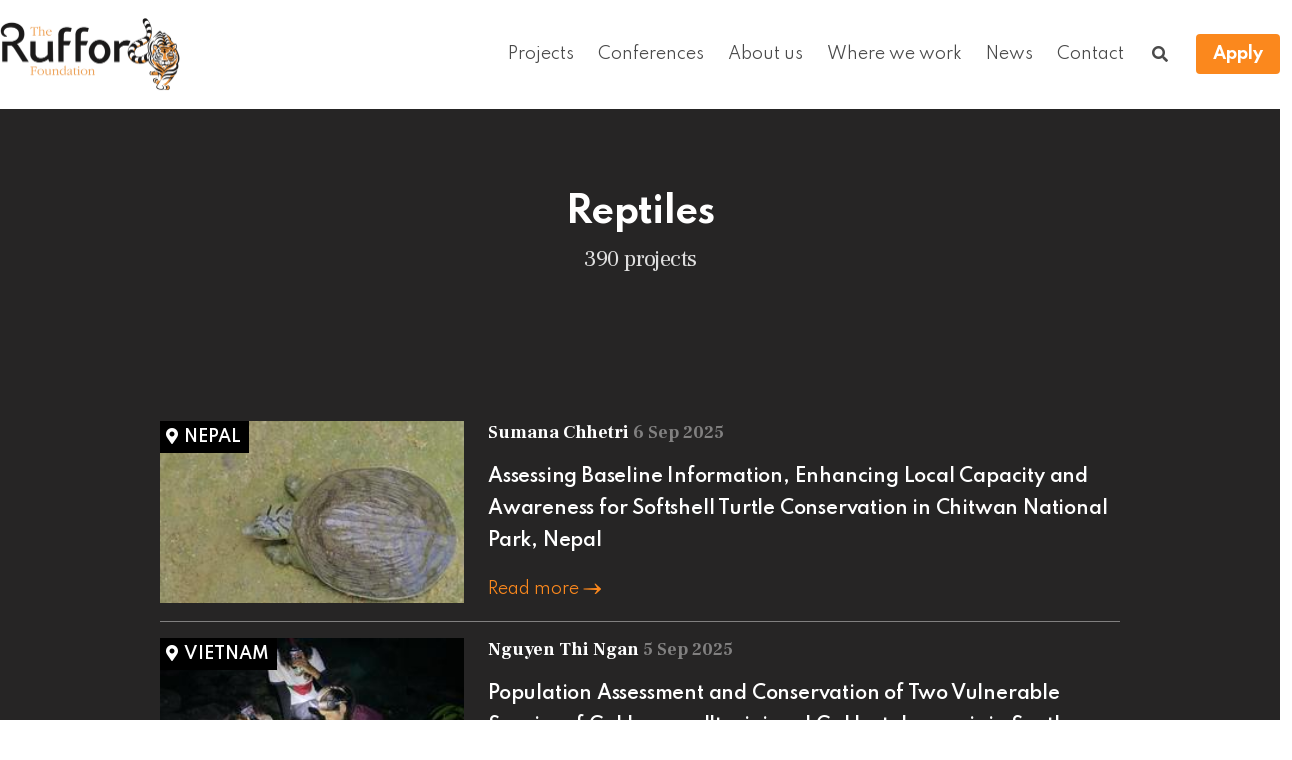

--- FILE ---
content_type: text/html; charset=utf-8
request_url: https://www.rufford.org/projects/category/reptiles/
body_size: 6492
content:

<!DOCTYPE html>
<html class="no-js" lang="en">
    <head>
        <meta charset="utf-8" />
        <title>
            
Projects By Category - Reptiles
 - The Rufford Foundation
        </title>
        <meta name="description" content="" />
        <meta name="viewport" content="width=device-width, initial-scale=1" />
        <link rel="shortcut icon"
              href="/static/images/favicon.ico"
              type="image/x-icon">
        
        <link rel="stylesheet"
              type="text/css"
              href="/static/css/rufford.css" />
        <link rel="stylesheet"
              type="text/css"
              href="/static/css/fontawesome.min.css" />
        <link rel="stylesheet" href="/static/css/splide.min.css">
        
        
        
    </head>
    <body class="">
        <div class="container is-fullhd">
            <nav class="navbar" role="navigation" aria-label="main navigation">
                <div class="navbar-brand">
                    <a class="navbar-item" href="/">
                        <img src="/static/images/rufford-logo-menu-hr-360x155.png"
                             width="180"
                             height="77" />
                    </a>
                    <a role="button"
                       class="navbar-burger burger"
                       aria-label="menu"
                       aria-expanded="false"
                       data-target="navbarBasicExample">
                        <span aria-hidden="true"></span>
                        <span aria-hidden="true"></span>
                        <span aria-hidden="true"></span>
                    </a>
                </div>
                <div id="navbarMain" class="navbar-menu">
                    <div class="navbar-end">
                        <a class="navbar-item" href="/projects/">Projects</a>
                        <a class="navbar-item" href="/conferences/">Conferences</a>
                        <a class="navbar-item" href="/about/">About us</a>
                        <a class="navbar-item" href="/projects/where-we-work/">Where we work</a>
                        <a class="navbar-item" href="/news/">News</a>
                        <a class="navbar-item" href="/contact">Contact</a>
                        <a class="navbar-item" href="/search/">
                            <span class="icon is-medium"> <i class="fas fa-search"></i></span>
                        </a>
                        <div class="navbar-item">
                            <div class="buttons">
                                <a class="button is-primary" href="https://apply.ruffordsmallgrants.org">
                                    <strong>Apply</strong>
                                </a>
                            </div>
                        </div>
                    </div>
                </div>
            </nav>
        </div>
        
        
<div class="container is-fullhd has-background-dark">
  <section class="section category-header">
    <div class="container has-text-centered">
      <h1 class="title has-text-white">Reptiles</h1>
      <h2 class="subtitle">390 projects</h2>
    </div>

  </section>

  <section class="section">
    <div class="container is-max-desktop">
      
      

<article class="project-listing-item">
  <div class="columns">
    <div class="column">
      <figure class="image thumbnail">

        
        <img src="https://media.rufford.org/media/cached/project_images/Indian-Softshell-Turtle/2daa9b1f4fc3378667280d45dbd98aa2.jpeg" alt="Project image" width="255" height="153">
        
        <div class="project-country">
          <span class="icon"><i class="fas fa-map-marker-alt"></i>
          </span>Nepal
        </div>



      </figure>
    </div>
    <div class="column is-8">
      <h4 class="project-leader">Sumana Chhetri
        <span class="project-date">6 Sep 2025</span>
      </h4>
      <p class="project-title">
        Assessing Baseline Information, Enhancing Local Capacity and Awareness for Softshell Turtle Conservation in Chitwan National Park, Nepal
      </p>
      <div class="project-link">
        <a class="has-text-primary" href="/projects/sumana-chhetri/assessing-baseline-information-enhancing-local-capacity-and-awareness-for-softshell-turtle-conservation-in-chitwan-national-park-nepal/">Read more
          <img src="/static/images/read_more_right_arrow_2x.png" width="18" height="22" alt="right arrow" /></a>
      </div>
    </div>
</article>
      
      

<article class="project-listing-item">
  <div class="columns">
    <div class="column">
      <figure class="image thumbnail">

        
        <img src="https://media.rufford.org/media/cached/project_images/Photograph_Nguyen_Thi_Ngan_48407-1/55db08632cc9780f94a4b92f0f0732f4.jpeg" alt="Project image" width="255" height="153">
        
        <div class="project-country">
          <span class="icon"><i class="fas fa-map-marker-alt"></i>
          </span>Vietnam
        </div>



      </figure>
    </div>
    <div class="column is-8">
      <h4 class="project-leader">Nguyen Thi Ngan
        <span class="project-date">5 Sep 2025</span>
      </h4>
      <p class="project-title">
        Population Assessment and Conservation of Two Vulnerable Species of Gekko russelltraini and Gekko takouensis in Southern Vietnam
      </p>
      <div class="project-link">
        <a class="has-text-primary" href="/projects/nguyen-thi-ngan/population-assessment-and-conservation-of-two-vulnerable-species-of-gekko-russelltraini-and-gekko-takouensis-in-southern-vietnam/">Read more
          <img src="/static/images/read_more_right_arrow_2x.png" width="18" height="22" alt="right arrow" /></a>
      </div>
    </div>
</article>
      
      

<article class="project-listing-item">
  <div class="columns">
    <div class="column">
      <figure class="image thumbnail">

        
        <img src="https://media.rufford.org/media/cached/project_images/Fig.3._Target_species_Trimeresurus_truongsonensis_Tuoi_Thi_Hoang/e6251e324758219b5f1b980b2813f416.jpg" alt="Project image" width="255" height="153">
        
        <div class="project-country">
          <span class="icon"><i class="fas fa-map-marker-alt"></i>
          </span>Vietnam
        </div>



      </figure>
    </div>
    <div class="column is-8">
      <h4 class="project-leader">Tuoi Thi Hoang
        <span class="project-date">25 Aug 2025</span>
      </h4>
      <p class="project-title">
        On the Brink of Extinction: Population Status and Conservation Priorities for Trimeresurus truongsonensis in Vietnam
      </p>
      <div class="project-link">
        <a class="has-text-primary" href="/projects/tuoi-thi-hoang/on-the-brink-of-extinction-population-status-and-conservation-priorities-for-trimeresurus-truongsonensis-in-vietnam/">Read more
          <img src="/static/images/read_more_right_arrow_2x.png" width="18" height="22" alt="right arrow" /></a>
      </div>
    </div>
</article>
      
      

<article class="project-listing-item">
  <div class="columns">
    <div class="column">
      <figure class="image thumbnail">

        
        <img src="https://media.rufford.org/media/cached/project_images/Hatchling_of_Caretta_caretta.__Kostandin_Xhaho/8decefcfa54feb8f9f403343896f583e.jpg" alt="Project image" width="255" height="153">
        
        <div class="project-country">
          <span class="icon"><i class="fas fa-map-marker-alt"></i>
          </span>Albania
        </div>



      </figure>
    </div>
    <div class="column is-8">
      <h4 class="project-leader">Endora Celohoxhaj
        <span class="project-date">25 Aug 2025</span>
      </h4>
      <p class="project-title">
        Nesting Under Pressure: Addressing Human and Natural Threats to Caretta caretta Nesting Success in Albania
      </p>
      <div class="project-link">
        <a class="has-text-primary" href="/projects/endora-celohoxhaj/nesting-under-pressure-addressing-human-and-natural-threats-to-caretta-caretta-nesting-success-in-albania/">Read more
          <img src="/static/images/read_more_right_arrow_2x.png" width="18" height="22" alt="right arrow" /></a>
      </div>
    </div>
</article>
      
      

<article class="project-listing-item">
  <div class="columns">
    <div class="column">
      <figure class="image thumbnail">

        
        <img src="https://media.rufford.org/media/cached/project_images/View_of_Tano-Offin_Forest_regionOhene_Adomako/943547ff64c2490102fd8fb5a8891fc2.jpg" alt="Project image" width="255" height="153">
        
        <div class="project-country">
          <span class="icon"><i class="fas fa-map-marker-alt"></i>
          </span>Ghana
        </div>



      </figure>
    </div>
    <div class="column is-8">
      <h4 class="project-leader">Ohene Boakye Adomako
        <span class="project-date">7 Aug 2025</span>
      </h4>
      <p class="project-title">
        Fortifying Community Stewardship to Protect the Two Endangered Hinge-Back Tortoises (Kinixys homeana and K. erosa) within Ghana&#x27;s Tano-Offin Forest Region
      </p>
      <div class="project-link">
        <a class="has-text-primary" href="/projects/ohene-boakye-adomako/fortifying-community-stewardship-to-protect-the-two-endangered-hinge-back-tortoises-kinixys-homeana-and-k-erosa-within-ghanas-tano-offin-forest-region/">Read more
          <img src="/static/images/read_more_right_arrow_2x.png" width="18" height="22" alt="right arrow" /></a>
      </div>
    </div>
</article>
      
      

<article class="project-listing-item">
  <div class="columns">
    <div class="column">
      <figure class="image thumbnail">

        
        <img src="https://media.rufford.org/media/cached/project_images/Rhampholeon_waynelotteri__Eva_Johnson/4975fe9311b8f1ecec6ab1543cf4d9df.jpg" alt="Project image" width="255" height="153">
        
        <div class="project-country">
          <span class="icon"><i class="fas fa-map-marker-alt"></i>
          </span>Tanzania
        </div>



      </figure>
    </div>
    <div class="column is-8">
      <h4 class="project-leader">Eva Johnson Ayaro
        <span class="project-date">22 Jul 2025</span>
      </h4>
      <p class="project-title">
        Scaling Up Conservation Efforts to Protect the Three Sisters Pygmy Chameleons and Their Habitats in the South Nguru Mountains, Tanzania
      </p>
      <div class="project-link">
        <a class="has-text-primary" href="/projects/eva-johnson-ayaro/scaling-up-conservation-efforts-to-protect-the-three-sisters-pygmy-chameleons-and-their-habitats-in-the-south-nguru-mountains-tanzania/">Read more
          <img src="/static/images/read_more_right_arrow_2x.png" width="18" height="22" alt="right arrow" /></a>
      </div>
    </div>
</article>
      
      

<article class="project-listing-item">
  <div class="columns">
    <div class="column">
      <figure class="image thumbnail">

        
        <img src="https://media.rufford.org/media/cached/project_images/Rhino-Horned_Lizard_Ceratophora_stoddartii_camouflaged_on_a_mossy_wall_in_a_montane_schoolyard_habitat.__Eshadi_Mendis/242e41cd8e904d37f1933882ec70bc52.jpg" alt="Project image" width="255" height="153">
        
        <div class="project-country">
          <span class="icon"><i class="fas fa-map-marker-alt"></i>
          </span>Sri Lanka
        </div>



      </figure>
    </div>
    <div class="column is-8">
      <h4 class="project-leader">Eshadi Mendis
        <span class="project-date">11 Jul 2025</span>
      </h4>
      <p class="project-title">
        Conserving the Rhino-Horned Lizard and Montane Biodiversity Through Community-Led Schoolyard Conservation in Nuwara Eliya
      </p>
      <div class="project-link">
        <a class="has-text-primary" href="/projects/eshadi-mendis/conserving-the-rhino-horned-lizard-and-montane-biodiversity-through-community-led-schoolyard-conservation-in-nuwara-eliya/">Read more
          <img src="/static/images/read_more_right_arrow_2x.png" width="18" height="22" alt="right arrow" /></a>
      </div>
    </div>
</article>
      
      

<article class="project-listing-item">
  <div class="columns">
    <div class="column">
      <figure class="image thumbnail">

        
        <img src="https://media.rufford.org/media/cached/project_images/Rapa_Nui_Sea_Turtle_Team_Hanga_Roa_Bay_Rapa_Nui_Chile.__Rocio_%C3%81lvarez-Varas./8c4b6aa0e59aab0deff354508626d6c0.JPG" alt="Project image" width="255" height="153">
        
        <div class="project-country">
          <span class="icon"><i class="fas fa-map-marker-alt"></i>
          </span>Chile
        </div>



      </figure>
    </div>
    <div class="column is-8">
      <h4 class="project-leader">Rocio Álvarez Varas
        <span class="project-date">26 Jun 2025</span>
      </h4>
      <p class="project-title">
        Food Subsidies and Mercury Pollution in Green Turtles (Chelonia mydas) of Rapa Nui: A One Health Approach to Environmental and Animal Health
      </p>
      <div class="project-link">
        <a class="has-text-primary" href="/projects/rocio-alvarez-varas/food-subsidies-and-mercury-pollution-in-green-turtles-chelonia-mydas-of-rapa-nui-a-one-health-approach-to-environmental-and-animal-health/">Read more
          <img src="/static/images/read_more_right_arrow_2x.png" width="18" height="22" alt="right arrow" /></a>
      </div>
    </div>
</article>
      
      

<article class="project-listing-item">
  <div class="columns">
    <div class="column">
      <figure class="image thumbnail">

        
        <img src="https://media.rufford.org/media/cached/project_images/Adult_Dwarf_Crocodile_45304-1/a57a88715a54a2c7b48f3a97109eb2c8.JPG" alt="Project image" width="255" height="153">
        
        <div class="project-country">
          <span class="icon"><i class="fas fa-map-marker-alt"></i>
          </span>Ghana
        </div>



      </figure>
    </div>
    <div class="column is-8">
      <h4 class="project-leader">Gilbert Amponsah
        <span class="project-date">2 May 2025</span>
      </h4>
      <p class="project-title">
        Status Survey and Conservation of the West African African Dwarf Crocodile in the Bono-East Region of Ghana
      </p>
      <div class="project-link">
        <a class="has-text-primary" href="/projects/gilbert-amponsah/status-survey-and-conservation-of-the-west-african-african-dwarf-crocodile-in-the-bono-east-region-of-ghana/">Read more
          <img src="/static/images/read_more_right_arrow_2x.png" width="18" height="22" alt="right arrow" /></a>
      </div>
    </div>
</article>
      
      

<article class="project-listing-item">
  <div class="columns">
    <div class="column">
      <figure class="image thumbnail">

        
        <img src="https://media.rufford.org/media/cached/project_images/South_American_Bushmaster_in_its_natural_habitat__Thabata_Cavalcante/ccafe5e33e869b44469e471fde9a5b29.jpg" alt="Project image" width="255" height="153">
        
        <div class="project-country">
          <span class="icon"><i class="fas fa-map-marker-alt"></i>
          </span>Brazil
        </div>



      </figure>
    </div>
    <div class="column is-8">
      <h4 class="project-leader">Thabata Cavalcante dos Santos
        <span class="project-date">28 Apr 2025</span>
      </h4>
      <p class="project-title">
        Conservation Strategies for the Vulnerable Bushmaster Snake (Lachesis rhombeata) in Forest Fragments, Northeastern Brazil: Ecology and Human-Snake Coexistence
      </p>
      <div class="project-link">
        <a class="has-text-primary" href="/projects/thabata-cavalcante-dos-santos/conservation-strategies-for-the-vulnerable-bushmaster-snake-lachesis-rhombeata-in-forest-fragments-northeastern-brazil-ecology-and-human-snake-coexistence/">Read more
          <img src="/static/images/read_more_right_arrow_2x.png" width="18" height="22" alt="right arrow" /></a>
      </div>
    </div>
</article>
      
      

<article class="project-listing-item">
  <div class="columns">
    <div class="column">
      <figure class="image thumbnail">

        
        <img src="https://media.rufford.org/media/cached/project_images/Rufford3/84ddf3d013e33d3377cb1e23cc5d016d.jpg" alt="Project image" width="255" height="153">
        
        <div class="project-country">
          <span class="icon"><i class="fas fa-map-marker-alt"></i>
          </span>Guatemala
        </div>



      </figure>
    </div>
    <div class="column is-8">
      <h4 class="project-leader">Valerie Andrea Corado García
        <span class="project-date">8 Apr 2025</span>
      </h4>
      <p class="project-title">
        Closing Distribution Gaps of C. acutus Across the Caribbean Slope and Central Guatemala
      </p>
      <div class="project-link">
        <a class="has-text-primary" href="/projects/valerie-andrea-corado-garcia/closing-distribution-gaps-of-c-acutus-across-the-caribbean-slope-and-central-guatemala/">Read more
          <img src="/static/images/read_more_right_arrow_2x.png" width="18" height="22" alt="right arrow" /></a>
      </div>
    </div>
</article>
      
      

<article class="project-listing-item">
  <div class="columns">
    <div class="column">
      <figure class="image thumbnail">

        
        <img src="https://media.rufford.org/media/cached/project_images/Leptobrachium_smithii_Khasi_Hills/aad4f1d703e2f92d7536e00832775327.jpg" alt="Project image" width="255" height="153">
        
        <div class="project-country">
          <span class="icon"><i class="fas fa-map-marker-alt"></i>
          </span>India
        </div>



      </figure>
    </div>
    <div class="column is-8">
      <h4 class="project-leader">Sanath Chandra Bohra
        <span class="project-date">21 Mar 2025</span>
      </h4>
      <p class="project-title">
        Exploring Limestone Cave Herpetofauna of Meghalaya, India: Diversity, Distribution, Ecology and Conservation
      </p>
      <div class="project-link">
        <a class="has-text-primary" href="/projects/sanath-chandra-bohra/exploring-limestone-cave-herpetofauna-of-meghalaya-india-diversity-distribution-ecology-and-conservation/">Read more
          <img src="/static/images/read_more_right_arrow_2x.png" width="18" height="22" alt="right arrow" /></a>
      </div>
    </div>
</article>
      
      

<article class="project-listing-item">
  <div class="columns">
    <div class="column">
      <figure class="image thumbnail">

        
        <img src="https://media.rufford.org/media/cached/project_images/Figure_2._Main_road_inside_Ba_Vi_NP/4bce5c8d62d2f5baf5f64809fc438e2c.jpg" alt="Project image" width="255" height="153">
        
        <div class="project-country">
          <span class="icon"><i class="fas fa-map-marker-alt"></i>
          </span>Vietnam
        </div>



      </figure>
    </div>
    <div class="column is-8">
      <h4 class="project-leader">Ta Tuyet Nga
        <span class="project-date">3 Mar 2025</span>
      </h4>
      <p class="project-title">
        Evaluating Roadkill Impact on Reptiles and Amphibians in Ba Vi National Park, Northern Vietnam
      </p>
      <div class="project-link">
        <a class="has-text-primary" href="/projects/ta-tuyet-nga/evaluating-roadkill-impact-on-reptiles-and-amphibians-in-ba-vi-national-park-northern-vietnam/">Read more
          <img src="/static/images/read_more_right_arrow_2x.png" width="18" height="22" alt="right arrow" /></a>
      </div>
    </div>
</article>
      
      

<article class="project-listing-item">
  <div class="columns">
    <div class="column">
      <figure class="image thumbnail">

        
        <img src="https://media.rufford.org/media/cached/project_images/Lscutatus/c6b9e3fa819a8562d641c75721a95032.jpg" alt="Project image" width="255" height="153">
        
        <div class="project-country">
          <span class="icon"><i class="fas fa-map-marker-alt"></i>
          </span>Sri Lanka
        </div>



      </figure>
    </div>
    <div class="column is-8">
      <h4 class="project-leader">Shanelle Ashwini Wikramanayake
        <span class="project-date">11 Feb 2025</span>
      </h4>
      <p class="project-title">
        Strategic Management of Plantations for Conservation and Persistence of Endemic Sri Lankan Rainforest Lizards Informed by Physiology, Ecology and Behaviour
      </p>
      <div class="project-link">
        <a class="has-text-primary" href="/projects/shanelle-ashwini-wikramanayake/strategic-management-of-plantations-for-conservation-and-persistence-of-endemic-sri-lankan-rainforest-lizards-informed-by-physiology-ecology-and-behaviour/">Read more
          <img src="/static/images/read_more_right_arrow_2x.png" width="18" height="22" alt="right arrow" /></a>
      </div>
    </div>
</article>
      
      

<article class="project-listing-item">
  <div class="columns">
    <div class="column">
      <figure class="image thumbnail">

        
        <img src="/static/images/placeholder-project-thumb.jpg" width="255" height="153">
        
        <div class="project-country">
          <span class="icon"><i class="fas fa-map-marker-alt"></i>
          </span>Liberia
        </div>



      </figure>
    </div>
    <div class="column is-8">
      <h4 class="project-leader">Charles Edward
        <span class="project-date">9 Feb 2025</span>
      </h4>
      <p class="project-title">
        Status Survey of the African Dwarf Crocodile in the Guinean Rainforest Biodiversity Hotspot
      </p>
      <div class="project-link">
        <a class="has-text-primary" href="/projects/charles-edward/status-survey-of-the-african-dwarf-crocodile-in-the-guinean-rainforest-biodiversity-hotspot/">Read more
          <img src="/static/images/read_more_right_arrow_2x.png" width="18" height="22" alt="right arrow" /></a>
      </div>
    </div>
</article>
      
      

<article class="project-listing-item">
  <div class="columns">
    <div class="column">
      <figure class="image thumbnail">

        
        <img src="https://media.rufford.org/media/cached/project_images/Baby_Turtle_DSC02590/64182b50e8d3151e77eca38b20dfe694.jpg" alt="Project image" width="255" height="153">
        
        <div class="project-country">
          <span class="icon"><i class="fas fa-map-marker-alt"></i>
          </span>Türkiye
        </div>



      </figure>
    </div>
    <div class="column is-8">
      <h4 class="project-leader">Fatih Polat
        <span class="project-date">16 Jan 2025</span>
      </h4>
      <p class="project-title">
        First Habitat Restoration of the Nile Softshell Turtle in Antalya, Turkey
      </p>
      <div class="project-link">
        <a class="has-text-primary" href="/projects/fatih-polat/first-habitat-restoration-of-the-nile-softshell-turtle-in-antalya-turkey/">Read more
          <img src="/static/images/read_more_right_arrow_2x.png" width="18" height="22" alt="right arrow" /></a>
      </div>
    </div>
</article>
      
      

<article class="project-listing-item">
  <div class="columns">
    <div class="column">
      <figure class="image thumbnail">

        
        <img src="https://media.rufford.org/media/cached/project_images/Lycodon_paucifasciatus_photo_by_Tran_Phuoc_Loi/a6d2d5d8a16e16ee66b837ef91bec1dc.jpg" alt="Project image" width="255" height="153">
        
        <div class="project-country">
          <span class="icon"><i class="fas fa-map-marker-alt"></i>
          </span>Vietnam
        </div>



      </figure>
    </div>
    <div class="column is-8">
      <h4 class="project-leader">Tan Nguyen
        <span class="project-date">13 Dec 2024</span>
      </h4>
      <p class="project-title">
        Rediscovering and Assessing the Conservation Status of Lycodon Paucifasciatus Rendahl in Smith, 1943 in Vietnam (Squamata: Colubridae)
      </p>
      <div class="project-link">
        <a class="has-text-primary" href="/projects/tan-nguyen/rediscovering-and-assessing-the-conservation-status-of-lycodon-paucifasciatus-rendahl-in-smith-1943-in-vietnam-squamata-colubridae/">Read more
          <img src="/static/images/read_more_right_arrow_2x.png" width="18" height="22" alt="right arrow" /></a>
      </div>
    </div>
</article>
      
      

<article class="project-listing-item">
  <div class="columns">
    <div class="column">
      <figure class="image thumbnail">

        
        <img src="/static/images/placeholder-project-thumb.jpg" width="255" height="153">
        
        <div class="project-country">
          <span class="icon"><i class="fas fa-map-marker-alt"></i>
          </span>Brazil
        </div>



      </figure>
    </div>
    <div class="column is-8">
      <h4 class="project-leader">Raphael Teles Borges
        <span class="project-date">6 Dec 2024</span>
      </h4>
      <p class="project-title">
        Snakes in the City: A Conservation Project to Educate and Engage Citizens in Minas Gerais, Brazil.
      </p>
      <div class="project-link">
        <a class="has-text-primary" href="/projects/raphael-teles-borges/snakes-in-the-city-a-conservation-project-to-educate-and-engage-citizens-in-minas-gerais-brazil/">Read more
          <img src="/static/images/read_more_right_arrow_2x.png" width="18" height="22" alt="right arrow" /></a>
      </div>
    </div>
</article>
      
      

<article class="project-listing-item">
  <div class="columns">
    <div class="column">
      <figure class="image thumbnail">

        
        <img src="https://media.rufford.org/media/cached/project_images/2_Survei_in_Mount_Nyiut_Nature_Reserve_Border/a076111e46fbc9df88d152932b200d4c.JPG" alt="Project image" width="255" height="153">
        
        <div class="project-country">
          <span class="icon"><i class="fas fa-map-marker-alt"></i>
          </span>Indonesia
        </div>



      </figure>
    </div>
    <div class="column is-8">
      <h4 class="project-leader">Amat Ribut
        <span class="project-date">27 Oct 2024</span>
      </h4>
      <p class="project-title">
        Application of eDNA for Conservation, Population and Habitat Characteristics Assessment of Bornean Earless Monitor (Lanthanotus borneensis) in West Kalimantan
      </p>
      <div class="project-link">
        <a class="has-text-primary" href="/projects/amat-ribut/application-of-edna-for-conservation-population-and-habitat-characteristics-assessment-of-bornean-earless-monitor-lanthanotus-borneensis-in-west-kalimantan/">Read more
          <img src="/static/images/read_more_right_arrow_2x.png" width="18" height="22" alt="right arrow" /></a>
      </div>
    </div>
</article>
      
      

<article class="project-listing-item">
  <div class="columns">
    <div class="column">
      <figure class="image thumbnail">

        
        <img src="https://media.rufford.org/media/cached/project_images/1_Leatherback_turtle/cdb35fe00c62dbe593b5ec60b2830402.jpg" alt="Project image" width="255" height="153">
        
        <div class="project-country">
          <span class="icon"><i class="fas fa-map-marker-alt"></i>
          </span>Mexico
        </div>



      </figure>
    </div>
    <div class="column is-8">
      <h4 class="project-leader">Carlos Abraham Castillo Morales
        <span class="project-date">2 Oct 2024</span>
      </h4>
      <p class="project-title">
        Evolutionary History of Two Leatherback Turtle Lineages in the Eastern Pacific: Insights From Genomics, Morphometry and Local Ecological Knowledge
      </p>
      <div class="project-link">
        <a class="has-text-primary" href="/projects/carlos-abraham-castillo-morales/evolutionary-history-two-leatherback-turtle-lineages-eastern-pacific-insights-genomics-morphometry-and-local-ecological-knowledge/">Read more
          <img src="/static/images/read_more_right_arrow_2x.png" width="18" height="22" alt="right arrow" /></a>
      </div>
    </div>
</article>
      
      

<article class="project-listing-item">
  <div class="columns">
    <div class="column">
      <figure class="image thumbnail">

        
        <img src="/static/images/placeholder-project-thumb.jpg" width="255" height="153">
        
        <div class="project-country">
          <span class="icon"><i class="fas fa-map-marker-alt"></i>
          </span>Ghana
        </div>



      </figure>
    </div>
    <div class="column is-8">
      <h4 class="project-leader">Haruna Acheriga Sumaila
        <span class="project-date">3 Sep 2024</span>
      </h4>
      <p class="project-title">
        Assessment of Trade and Trafficking of Freshwater Turtles, and Conservation of Critically Endangered (C. Elegans) and (Trionyx Triunguis) in Northern Ghana
      </p>
      <div class="project-link">
        <a class="has-text-primary" href="/projects/haruna-acheriga-sumaila/assessment-trade-and-trafficking-freshwater-turtles-and-conservation-critically-endangered-c-elegans-and-trionyx-triunguis-northern-ghana/">Read more
          <img src="/static/images/read_more_right_arrow_2x.png" width="18" height="22" alt="right arrow" /></a>
      </div>
    </div>
</article>
      
      

<article class="project-listing-item">
  <div class="columns">
    <div class="column">
      <figure class="image thumbnail">

        
        <img src="https://media.rufford.org/media/cached/project_images/Abronia_campbelli_specimen/66b88d4eb7eaf72c3b31210f3fd35e9c.JPG" alt="Project image" width="255" height="153">
        
        <div class="project-country">
          <span class="icon"><i class="fas fa-map-marker-alt"></i>
          </span>Guatemala
        </div>



      </figure>
    </div>
    <div class="column is-8">
      <h4 class="project-leader">Mónica Torres
        <span class="project-date">20 Aug 2024</span>
      </h4>
      <p class="project-title">
        Enhancing Canopy Ecosystems: Integrating Vascular Epiphytes into Habitat Restoration for the Conservation of Abronia Campbelli
      </p>
      <div class="project-link">
        <a class="has-text-primary" href="/projects/monica-emilia-torres-almazan/enhancing-canopy-ecosystems-integrating-vascular-epiphytes-habitat-restoration-conservation-abronia-campbelli/">Read more
          <img src="/static/images/read_more_right_arrow_2x.png" width="18" height="22" alt="right arrow" /></a>
      </div>
    </div>
</article>
      
      

<article class="project-listing-item">
  <div class="columns">
    <div class="column">
      <figure class="image thumbnail">

        
        <img src="https://media.rufford.org/media/cached/project_images/Photo_3/188a8fd019a78edbc2f820090c1610fa.jpg" alt="Project image" width="255" height="153">
        
        <div class="project-country">
          <span class="icon"><i class="fas fa-map-marker-alt"></i>
          </span>South Africa
        </div>



      </figure>
    </div>
    <div class="column is-8">
      <h4 class="project-leader">Hiral Naik
        <span class="project-date">17 Jul 2024</span>
      </h4>
      <p class="project-title">
        Snake Education and Conservation to Reduce Human-Snake Conflict in the Greater Hoedspruit Area
      </p>
      <div class="project-link">
        <a class="has-text-primary" href="/projects/hiral-naik/snake-education-and-conservation-reduce-human-snake-conflict-greater-hoedspruit-area/">Read more
          <img src="/static/images/read_more_right_arrow_2x.png" width="18" height="22" alt="right arrow" /></a>
      </div>
    </div>
</article>
      
      

<article class="project-listing-item">
  <div class="columns">
    <div class="column">
      <figure class="image thumbnail">

        
        <img src="/static/images/placeholder-project-thumb.jpg" width="255" height="153">
        
        <div class="project-country">
          <span class="icon"><i class="fas fa-map-marker-alt"></i>
          </span>Guatemala
        </div>



      </figure>
    </div>
    <div class="column is-8">
      <h4 class="project-leader">Javier Arturo Benítez Moreno
        <span class="project-date">2 Jul 2024</span>
      </h4>
      <p class="project-title">
        Reproductive Ecology of the American Crocodile (Crocodylus Acutus) With Emphasis on Nesting, in the Izabal Lake Basin, Guatemala
      </p>
      <div class="project-link">
        <a class="has-text-primary" href="/projects/javier-arturo-ben%C3%ADtez-moreno/reproductive-ecology-american-crocodile-crocodylus-acutus-emphasis-nesting-izabal-lake-basin-guatemala/">Read more
          <img src="/static/images/read_more_right_arrow_2x.png" width="18" height="22" alt="right arrow" /></a>
      </div>
    </div>
</article>
      
      

<article class="project-listing-item">
  <div class="columns">
    <div class="column">
      <figure class="image thumbnail">

        
        <img src="https://media.rufford.org/media/cached/project_images/Physignathus_coccincinus-Tran_Gia_Thinh_39755-1/c2263d589e1a92a798d7a9976ac9a926.JPG" alt="Project image" width="255" height="153">
        
        <div class="project-country">
          <span class="icon"><i class="fas fa-map-marker-alt"></i>
          </span>Vietnam
        </div>



      </figure>
    </div>
    <div class="column is-8">
      <h4 class="project-leader">Tran Gia Thinh
        <span class="project-date">21 May 2024</span>
      </h4>
      <p class="project-title">
        Diversity and Conservation Status of Reptiles in the Southernmost Part of Annamite Mountains, Vietnam
      </p>
      <div class="project-link">
        <a class="has-text-primary" href="/projects/thinh-gia-tran/diversity-and-conservation-status-reptiles-southernmost-part-annamite-mountains-vietnam/">Read more
          <img src="/static/images/read_more_right_arrow_2x.png" width="18" height="22" alt="right arrow" /></a>
      </div>
    </div>
</article>
      


      <div class="pagination block">

        <span class="step-links">
          
          <span class="has-text-grey-light">Page 1 of 16</span>

          
          <a href="?page=2">
            <span class="icon">
              <i class="fas fa-chevron-right"></i>
            </span>
          </a>
          
        </span></div>







  </section>
</div>

</div>


        
            <div class="container is-fullhd">
                <footer class="footer">
                    <div class="columns is-vcentered is-centered">
                        <div class="column is-offset-1">
                            <div class="columns is-vcentered">
                                <div class="column is-half">
                                    <p class="social-links">Connect with us</p>
                                </div>
                                <div class="column social-icons">
                                    <a href="https://www.facebook.com/ruffordgrants/"
                                       title="The Rufford Foundation on Facebook">
                                        <img src="/static/images/facebook_footer_icon.png"
                                             width="40"
                                             height="40" />
                                    </a>
                                    <a href="https://www.linkedin.com/company/the-rufford-foundation"
                                       title="The Rufford Foundation on LinkedIn">
                                        <img src="/static/images/linkedin-footer-icon.png"
                                             width="40"
                                             height="40" />
                                    </a>
                                    <a href="https://www.instagram.com/ruffordgrants/?hl=en"
                                       title="The Rufford Foundation on Instagram">
                                        <img src="/static/images/insta-footer-icon.png"
                                             width="40"
                                             height="40" />
                                    </a>
                                </div>
                            </div>
                        </div>
                        <div class="column copyright is-half">
                            <p>
                                © 2025 The Rufford Foundation. UK registered charity number
                                1117270
                                <br />
                                <span class="has-text-weight-bold"><a class="has-text-white" href="/cookies/">Cookies</a> |
                                    <a class="has-text-white" href="/disclaimer/">Disclaimer</a> |
                                    <a class="has-text-white" href="/privacy/">Privacy Policy</a></span>
                            </p>
                        </div>
                    </div>
                </footer>
            </div>
        
        
        <script src="/static/js/jquery-3.5.1.min.js"></script>
        <script type="text/javascript" src="/static/js/rufford.js"></script>
        <script src="/static/js/splide.min.js"></script>
        
    <script defer src="https://static.cloudflareinsights.com/beacon.min.js/vcd15cbe7772f49c399c6a5babf22c1241717689176015" integrity="sha512-ZpsOmlRQV6y907TI0dKBHq9Md29nnaEIPlkf84rnaERnq6zvWvPUqr2ft8M1aS28oN72PdrCzSjY4U6VaAw1EQ==" data-cf-beacon='{"version":"2024.11.0","token":"7af03e10e2af4b078f042178a4189db0","r":1,"server_timing":{"name":{"cfCacheStatus":true,"cfEdge":true,"cfExtPri":true,"cfL4":true,"cfOrigin":true,"cfSpeedBrain":true},"location_startswith":null}}' crossorigin="anonymous"></script>
</body>
</html>


--- FILE ---
content_type: text/javascript; charset="utf-8"
request_url: https://www.rufford.org/static/js/rufford.js
body_size: -109
content:
/* Project specific Javascript goes here. */
const osmAttr = '&copy; <a href="https://www.openstreetmap.org/copyright">OpenStreetMap</a> contributors';
const osmUrl = 'https://{s}.tile.openstreetmap.org/{z}/{x}/{y}.png';

$(document).ready(function () {

    // Check for click events on the navbar burger icon
    $(".navbar-burger").click(function () {

        // Toggle the "is-active" class on both the "navbar-burger" and the "navbar-menu"
        $(".navbar-burger").toggleClass("is-active");
        $(".navbar-menu").toggleClass("is-active");

    });
});